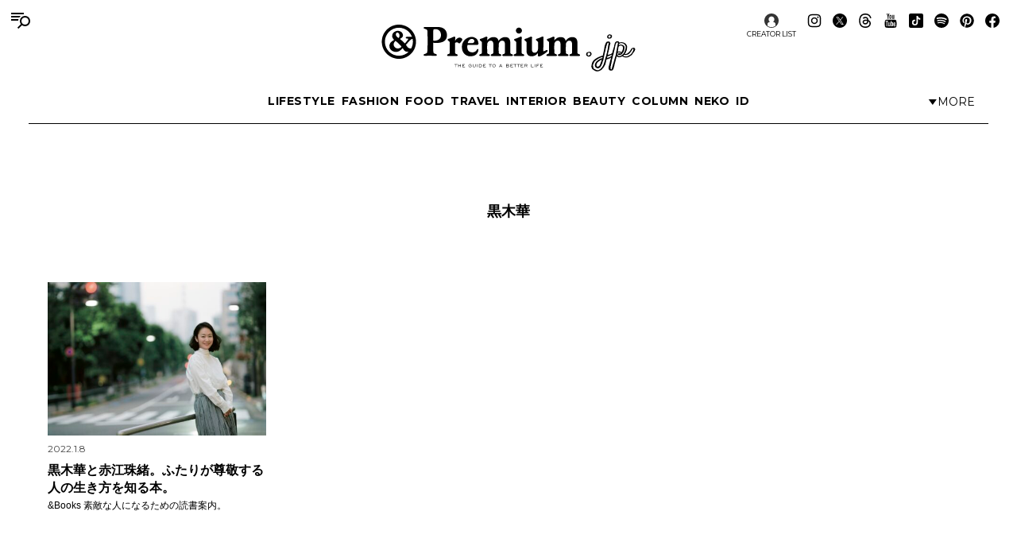

--- FILE ---
content_type: text/html; charset=utf-8
request_url: https://www.google.com/recaptcha/api2/aframe
body_size: 150
content:
<!DOCTYPE HTML><html><head><meta http-equiv="content-type" content="text/html; charset=UTF-8"></head><body><script nonce="rLCf6U4W42NKR3Q5MqlJnA">/** Anti-fraud and anti-abuse applications only. See google.com/recaptcha */ try{var clients={'sodar':'https://pagead2.googlesyndication.com/pagead/sodar?'};window.addEventListener("message",function(a){try{if(a.source===window.parent){var b=JSON.parse(a.data);var c=clients[b['id']];if(c){var d=document.createElement('img');d.src=c+b['params']+'&rc='+(localStorage.getItem("rc::a")?sessionStorage.getItem("rc::b"):"");window.document.body.appendChild(d);sessionStorage.setItem("rc::e",parseInt(sessionStorage.getItem("rc::e")||0)+1);localStorage.setItem("rc::h",'1768798850454');}}}catch(b){}});window.parent.postMessage("_grecaptcha_ready", "*");}catch(b){}</script></body></html>